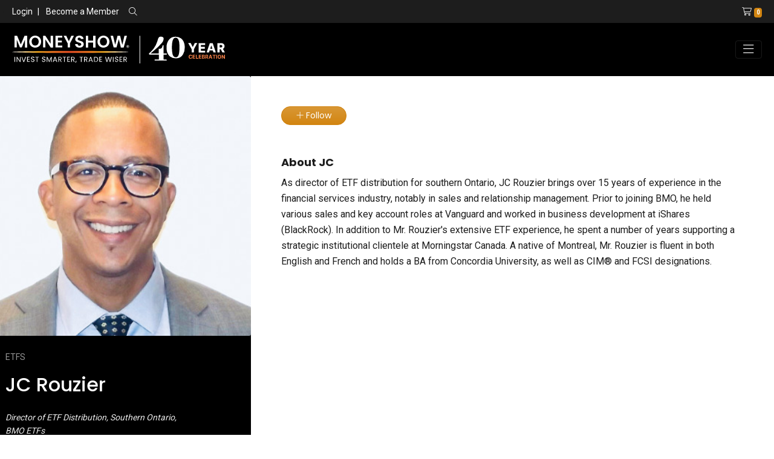

--- FILE ---
content_type: text/html; charset=utf-8
request_url: https://www.moneyshow.com/expert/5be10e46b9aa4572833f4b9b773298f4/jc-rouzier/?scode=047918
body_size: 7402
content:
<!DOCTYPE html>
<html lang="en">

<head>
    


<!-- Google Tag Manager -->
<script>
(function(w,d,s,l,i){w[l]=w[l]||[];w[l].push({'gtm.start':
new Date().getTime(),event:'gtm.js'});var f=d.getElementsByTagName(s)[0],
j=d.createElement(s),dl=l!='dataLayer'?'&l='+l:'';j.async=true;j.src=
'https://www.googletagmanager.com/gtm.js?id='+i+dl;f.parentNode.insertBefore(j,f);
})(window,document,'script','dataLayer','GTM-WCZLC97');</script>
<!-- End Google Tag Manager -->

<meta charset="utf-8" />
<meta name="viewport" content="width=device-width, initial-scale=1.0" />
<meta name="robots" content="index, follow" />
<meta name="google-site-verification" content="ZTUFQCvpAoqm_qIQem4wWeIrHQLmmEOt9Pb_EL-371A" />
<!--Meta Data Goes Here-->
    <title>Rouzier, JC</title>
    <meta name="keywords" content="" />
    <meta name="description" content="&lt;font&gt;As director of ETF distribution for southern Ontario, JC Rouzier brings over 15 years of experience in the financial services industry, notably in sales and relationship management. Prior to joining BMO, he held various sales and key account roles at Vanguard and worked in business development at iShares (BlackRock). In addition to Mr. Rouzier&#39;s extensive ETF experience, he spent a number of years supporting a strategic institutional clientele at Morningstar Canada. A native of Montreal, Mr. Rouzier is fluent in both English and French and holds a BA from Concordia University, as well as CIM&amp;reg; and FCSI designations.&lt;br&gt;&lt;br&gt;&lt;/font&gt;" />
    <!-- Twitter Meta Data -->
    <meta name="twitter:card" content="Summary" />
    <meta name="twitter:site" content="MoneyShow" />
    <meta name="twitter:title" content="Rouzier, JC" />
    <meta name="twitter:description" content="&lt;font&gt;As director of ETF distribution for southern Ontario, JC Rouzier brings over 15 years of experience in the financial services industry, notably in sales and relationship management. Prior to joining BMO, he held various sales and key account roles at Vanguard and worked in business development at iShares (BlackRock). In addition to Mr. Rouzier&#39;s extensive ETF experience, he spent a number of years supporting a strategic institutional clientele at Morningstar Canada. A native of Montreal, Mr. Rouzier is fluent in both English and French and holds a BA from Concordia University, as well as CIM&amp;reg; and FCSI designations.&lt;br&gt;&lt;br&gt;&lt;/font&gt;" />
        <meta property="twitter:image" content="https://msgraphics.azureedge.net/content/msc/default-ms.png" />
        <meta property="og:image" content="https://msgraphics.azureedge.net/content/msc/default-ms.png" />
    <!-- Open Graph / Facebook Meta Data -->
    <meta property="og:title" content="Rouzier, JC" />
    <meta property="og:type" content="website" />
    <meta property="og:url" content="www.moneyshow.com" />
    <meta property="og:description" content="&lt;font&gt;As director of ETF distribution for southern Ontario, JC Rouzier brings over 15 years of experience in the financial services industry, notably in sales and relationship management. Prior to joining BMO, he held various sales and key account roles at Vanguard and worked in business development at iShares (BlackRock). In addition to Mr. Rouzier&#39;s extensive ETF experience, he spent a number of years supporting a strategic institutional clientele at Morningstar Canada. A native of Montreal, Mr. Rouzier is fluent in both English and French and holds a BA from Concordia University, as well as CIM&amp;reg; and FCSI designations.&lt;br&gt;&lt;br&gt;&lt;/font&gt;" />
    <meta property="og:site_name" content="Rouzier, JC" />
        <link rel="canonical" href="https://www.moneyshow.com/expert/5be10e46b9aa4572833f4b9b773298f4/" />

<link type="text/plain" rel="author" href="/humans.txt?v=3">
<link rel="apple-touch-icon" href="/apple-icon.png?v=3">
<link href="/favicon.ico?v=3" rel="shortcut icon" type="image/x-icon" />
<link rel="preconnect" href="https://www.moneyshow.com/css/icons/fontawesome-pro/css/all.min.css">

<link rel="preconnect" href="https://fonts.googleapis.com/css2?family=Poppins&family=Roboto&family=Roboto+Condensed&Bebas+Neue&display=swap">

<link rel="preload" as="style" href="https://www.moneyshow.com/css/bootstrap-ms.css" />
<link rel="preload" as="style" href="https://www.moneyshow.com/css/theme.min.css" />



<link href="https://fonts.googleapis.com/css2?family=Poppins&family=Roboto&family=Roboto+Condensed&Bebas+Neue&display=swap" rel="stylesheet">

<link href="https://cdnjs.cloudflare.com/ajax/libs/slick-carousel/1.9.0/slick.min.css" rel="stylesheet" type="text/css">
<link rel="stylesheet" href="https://www.moneyshow.com/css/bootstrap-ms.css" type="text/css" />
<link rel="stylesheet" href="https://www.moneyshow.com/css/theme.min.css" type="text/css" />
<link rel="stylesheet" href="https://cdn.jsdelivr.net/npm/bootstrap-select@1.13.14/dist/css/bootstrap-select.min.css">
</head>
<body>
    
<!-- Google Tag Manager (noscript) -->
<noscript>
    <iframe src="https://www.googletagmanager.com/ns.html?id=GTM-WCZLC97"
            height="0" width="0" style="display:none;visibility:hidden"></iframe>
</noscript>
<!-- End Google Tag Manager (noscript) -->



<header class="header-tophat bg-dark py-2 font-14 font-roboto d-none d-md-block d-print-none align-self-center">
    <div class="container-fluid">
        <div class="row justify-content-between">
                <div class="col-md-6 align-self-center">
                    <ul class="list-group list-group-horizontal">
                        <li class="align-self-center">
                            <a href="/login/" class="text-white">Login</a>
                        </li>
                        <li>
                            <span class="mx-2 text-white">|</span>
                            <a href="/become-a-member/" class="text-white">Become a Member</a>
                        </li>
                        <li class="ml-3 align-self-center">
                            <span class="search-label"><i class="fal fa-search text-white"></i></span>
                            <div class="show-search">
                                <form method="get" action="/search/" class="ml-3" role="search">
                                    <div class="form-group m-0">
                                        <div class="input-group m-0">
                                            <input class="form-control form-control-sm font-14 p-0" id="q" name="q" required="required" type="text" value="" />
                                            <div class="input-group-append">
                                                <button type="submit" class="form-control form-control-sm btn-primary font-12">Search</button>
                                            </div>
                                        </div>
                                    </div>
                                </form>
                            </div>
                        </li>
                    </ul>
                </div>
                <div class="col-md-4 justify-content-end text-white text-right">
                    <a href="/shopping-cart/?cartid=0"><i class="fal fa-shopping-cart text-white ml-3"></i><span class="badge badge-secondary ml-1 font-roboto-condensed">0</span></a>
                </div>
        </div>
    </div>
</header>

<header class="header bg-black py-2">
    <div class="container-fluid">
        <nav class="navbar navbar-expand-lg navbar-dark bg-black px-0">
            <a class="navbar-brand" href="/">
                <img loading="lazy" src="https://cdn.moneyshow.com/mscache/ms-logo/logo-40th.svg?v=2"
                     alt="MoneyShow.com Logo" class="img-fluid" />
            </a>

            <button class="navbar-toggler" type="button"
                    data-toggle="collapse" data-target="#navbarNavDropdown"
                    aria-controls="navbarNavDropdown" aria-expanded="false"
                    aria-label="Toggle navigation">
                <i class="fal fa-bars"></i>
            </button>
            <div class="collapse navbar-collapse" id="navbarNavDropdown">
                    <div class="d-block d-lg-none">
                        <div class="text-muted font-14  mb-7">
                            <a class="text-primary " href="/login/">LOGIN</a>
                        </div>
                    </div>
                <ul class="navbar-nav ml-auto text-white">
                    <li class="nav-item dropdown align-self-center">
                        <a class="nav-link dropdown-toggle" href="#" id="library" data-toggle="dropdown" aria-haspopup="true" aria-expanded="false">
                            Investing &amp; Trading
                        </a>
                        <div class="dropdown-menu bg-black" aria-labelledby="library">
                            <a class="dropdown-item" href="/markets-economy/">Markets & Economy</a>
                            <a class="dropdown-item" href="/etfs-funds/">ETFs & Funds</a>
                            <a class="dropdown-item" href="/investing-strategies-and-personal-finance/">Investing Strategies & Personal Finance</a>
                            <a class="dropdown-item" href="/futures-commodities-and-options/">Futures, Commodities, & Options</a>
                            <a class="dropdown-item" href="/forex-crypto/">Forex &amp; Crypto</a>
                            <a class="dropdown-item" href="/stocks/">Stocks</a>
                            <a class="dropdown-item" href="/trading-strategies/">Trading Strategies</a>
                            <a class="dropdown-item" href="/library/">Content Library</a>
                        </div>
                    </li>
                    <li class="nav-item align-self-center">
                        <a class="nav-link" href="/experts/">Experts</a>
                    </li>
                    <li class="nav-item dropdown align-self-center">
                        <a class="nav-link dropdown-toggle" href="#" id="virtual" data-toggle="dropdown" aria-haspopup="true" aria-expanded="false">
                            Virtual Learning
                        </a>
                        <div class="dropdown-menu bg-dark-gray" aria-labelledby="virtual">
                            <a class="dropdown-item" href="/live-events/virtual-expos/">Virtual Expos</a>
                            <a class="dropdown-item" href="/courses/">Courses</a>
                            <a class="dropdown-item" href="/virtual-pass/">Virtual Passes</a>
                            <a class="dropdown-item" href="/library/?mediatype=videos">Video Library</a>
                            <a class="dropdown-item" href="/marketplace/">Marketplace</a>
                            <a class="dropdown-item" href="/newsletters/">Newsletters</a>
                        </div>
                    </li>
                    <li class="nav-item align-self-center">
                        <a class="nav-link" href="/courses/">Courses</a>
                    </li>
                    <li class="nav-item dropdown align-self-center">
                        <a class="nav-link dropdown-toggle" href="#" id="live" data-toggle="dropdown" aria-haspopup="true" aria-expanded="false">
                            Live Events
                        </a>
                        <div class="dropdown-menu bg-dark-gray" aria-labelledby="live">
                            <a class="dropdown-item" href="/live-events/face-to-face/">In-Person Conferences</a>
                            <a class="dropdown-item" href="/live-events/virtual-expos/">Virtual Expos</a>
                            <a class="dropdown-item" href="/live-events/seminars-at-sea/">Seminars-at-Sea</a>
                            <a class="dropdown-item" href="/live-events/">All Live Events</a>
                        </div>
                    </li>
                    <li class="nav-item mt-5 mt-lg-0 mr-0">
                        <a class="btn btn-block btn-outline-primary text-white" href="/premium/">Premium</a>
                    </li>
                    <li class="nav-item mt-2 mt-lg-0 mr-0 d-block d-lg-none">
                        <a href="/shopping-cart/?cartid=0"
                           class="btn btn-block btn-outline-primary text-white">
                            <i class="fal fa-shopping-cart text-white ml-3"></i> Shopping Cart
                            <span class="badge badge-secondary ml-1 font-roboto-condensed">0</span>
                        </a>
                    </li>
                </ul>
            </div>
        </nav>
    </div>
</header>



    
    <main role="document">
        

<section id="Expert">
    <div class="container-fluid pl-0">

            <div class="row">
                <div class="bg-black p-0 col-md-4 col-lg-3 col-xl-2">
                    <div class="">
                        <img  loading="lazy"  src="https://cdn.moneyshow.com/mscache/spk-images/1128690SPK_350x350.jpg?v=2" 
                             alt="JC Rouzier photo" 
                             class="card-img" />
                        <div class="p-4 text-white">
                            <p class="text-muted font-14 mb-3 font-roboto font-weight-lightbold text-uppercase">ETFs </p>
                            <div class="row no-gutters align-self-center">
                                <div class="col">
                                    <h1 class="text-white h2">JC Rouzier</h1>
                                </div>
                            </div>
                            <div class="my-3">
                                                                                            </div>
                            <div class="font-roboto font-14 font-weight-lightbold text-light-gray font-italic">
                                Director of ETF Distribution, Southern Ontario,
                                <p>BMO ETFs</p>
                            </div>
                        </div>
                    </div>
                </div>
                <div class="col-md-8 col-lg-9 col-xl-10">
                    <div class="container-fluid">
                        <div class="row m-section">
                        <div class="col-12">
                                <a data-toggle="tooltip" title="You must login to follow our experts." class="btn btn-secondary rounded-pill px-4 btn-sm follow" href="/login/" data-content="1"><i class="fal fa-plus"></i> Follow</a>
                            <div class="mt-4 pt-4">
                                <h3>About JC</h3>
                                <div class="font-roboto ">As director of ETF distribution for southern Ontario, JC Rouzier brings over 15 years of experience in the financial services industry, notably in sales and relationship management. Prior to joining BMO, he held various sales and key account roles at Vanguard and worked in business development at iShares (BlackRock). In addition to Mr. Rouzier's extensive ETF experience, he spent a number of years supporting a strategic institutional clientele at Morningstar Canada. A native of Montreal, Mr. Rouzier is fluent in both English and French and holds a BA from Concordia University, as well as CIM&reg; and FCSI designations.</div>
                            </div>
                        </div>
                        </div>

                                                                                                                                            </div>
                </div>
            </div>
    </div>
</section>


    </main>
    <div id="iFrame" class="modal fade close-modal" tabindex="-1" role="dialog" aria-labelledby="vcenter" aria-hidden="true" style="display: none;">
        <div class="modal-dialog modal-dialog-centered modal-lg">
            <div class="modal-content">
                <div class="modal-header bg-light-success">
                    <h4 class="modal-title" id="vcenter"></h4>
                    <button type="button" class="close" data-dismiss="modal" aria-hidden="true">×</button>
                </div>
                <div class="modal-body">
                    <iframe id="ifrm" name="ifrm" src="" height="" frameborder="0" scrolling="auto"></iframe>
                </div>
                <div class="modal-footer">
                    <button type="button" class="btn btn-danger btn-sm" data-dismiss="modal">Close</button>
                </div>
            </div>
            <!-- /.modal-content -->
        </div>
        <!-- /.modal-dialog -->
    </div>

    

<footer class="bg-black py-4 font-roboto d-print-none">
    <div class="container-xl">
        <div class="row my-4">
            <div class="col-lg-9 col-sm-6 text-center text-sm-left">
                <a href="/"><img  loading="lazy"  src="/img/logo.svg?v=2" alt="MoneyShow Logo" /></a>
            </div>
            <div class="col-lg-3 col-sm-6">
                <nav class="navbar navbar-expand  navbar-dark bg-black px-0 mt-3 mt-sm-0 text-center">
                    <ul class="navbar-nav ml-sm-auto mx-sm-0 mx-auto">
                        <li class="nav-item ml-0">
                            <a class="nav-link font-weight-normal pl-0 " target="_blank" href="https://facebook.com/officialmoneyshow/">
                                <i class="fa-brands fa-square-facebook fa-2xl"></i>
                            </a>
                        </li>
                        <li class="nav-item ml-0">
                            <a class="nav-link font-weight-normal pl-0" target="_blank" href="https://twitter.com/moneyshow"><i class="fa-brands fa-square-x-twitter fa-2xl"></i></a>
                        </li>
                        <li class="nav-item ml-0">
                            <a class="nav-link font-weight-normal pl-0" target="_blank" href="https://www.linkedin.com/company/moneyshow/"> <i class="fa-brands fa-linkedin fa-2xl"></i></a>
                        </li>
                        <li class="nav-item ml-0">
                            <a class="nav-link font-weight-normal pl-0" target="_blank" href="https://www.youtube.com/moneyshow"><i class="fa-brands fa-youtube fa-2xl"></i></a>
                        </li>
                        <li class="nav-item ml-0 mr-0">
                            <a class="nav-link font-weight-normal pl-0"  target="_blank" href="https://www.instagram.com/moneyshow"><i class="fa-brands fa-instagram fa-2xl"></i></a>
                        </li>

                    </ul>
                </nav>
            </div>
        </div>

        <div class="row ">
            <div class="col-lg-9 col-sm-9 align-self-end text-center">
                <nav class="navbar navbar-expand-md navbar-dark bg-black px-0 ">
                    <ul class="navbar-nav text-white text-uppercase text-center text-sm-left text-md-center mx-auto mx-sm-0">
                        <li class="nav-item ml-0">
                            <a class="nav-link font-weight-normal pl-0" target="_blank" href="https://advertise.moneyshow.com">Advertise</a>
                        </li>
                        <li class="nav-item ">
                            <a class="nav-link font-weight-normal" href="/about-us/">About Us</a>
                        </li>
                        <li class="nav-item ">
                            <a class="nav-link font-weight-normal" href="/faq/">FAQ</a>
                        </li>

                        <li class="nav-item ">
                            <a class="nav-link font-weight-normal" href="/media/">Media</a>
                        </li>
                        <li class="nav-item ">
                            <a class="nav-link font-weight-normal" href="/marketplace/">Marketplace</a>
                        </li>
                        <li class="nav-item ">
                            <a class="nav-link font-weight-normal" href="/newsletters/">Newsletters</a>
                        </li>
                        <li class="nav-item ">
                            <a class="nav-link font-weight-normal" href="/newswire/">Newswire</a>
                        </li>
                    </ul>
                </nav>
            </div>
            <div class="col-lg-3 col-sm-3 text-sm-right text-center">
                <h5 class="text-primary text-uppercase font-roboto mb-0">Contact Us</h5>
                <p class="my-2"><a href="mailto:support@moneyshow.com" class="text-white font-weight-bold font-14 font-roboto">Support@MoneyShow.com</a></p>
                <a href="tel:9419550323" class="text-secondary font-14 font-roboto">(941) 955-0323</a>
            </div>
        </div>

        <div class="text-white font-14 font-roboto mt-3">
            &copy; 2026 MoneyShow.com, LLC. All Rights Reserved. Before using this site please read our complete <a href="/terms-of-use/" class="text-white "><u>Terms of Service</u></a>, including the trademark notice, and our <a href="/privacy-policy/" class="text-white"><u>Privacy Policy</u></a>.
            California and Nevada residents click here for <a class="text-white" href="/do-not-sell-my-information/"><u>do not sell my personal information</u></a>.
        </div>
    </div>
</footer>
<script src="https://code.jquery.com/jquery-3.4.1.min.js"
        integrity="sha256-CSXorXvZcTkaix6Yvo6HppcZGetbYMGWSFlBw8HfCJo="
        crossorigin="anonymous"></script>

<script src="https://cdn.jsdelivr.net/npm/popper.js@1.16.1/dist/umd/popper.min.js"
        integrity="sha384-9/reFTGAW83EW2RDu2S0VKaIzap3H66lZH81PoYlFhbGU+6BZp6G7niu735Sk7lN"
        crossorigin="anonymous"></script>

<script src="https://stackpath.bootstrapcdn.com/bootstrap/4.5.2/js/bootstrap.min.js"
        integrity="sha384-B4gt1jrGC7Jh4AgTPSdUtOBvfO8shuf57BaghqFfPlYxofvL8/KUEfYiJOMMV+rV"
        crossorigin="anonymous"></script>

<script src="https://cdnjs.cloudflare.com/ajax/libs/slick-carousel/1.9.0/slick.min.js" type="text/javascript"></script>
<script src="https://cdn.jsdelivr.net/npm/bootstrap-select@1.13.14/dist/js/bootstrap-select.min.js"></script>

<script src="https://kit.fontawesome.com/be6525b97e.js" crossorigin="anonymous"></script>

<script src="/js/plugins/countdown.min.js"></script>

<script type="text/javascript" src="/js/main.js?v=1/29/2026 9:09:37 PM"></script>
<script>
            var googletag = googletag || {};
            googletag.cmd = googletag.cmd || [];
            (function () {
                var gads = document.createElement('script');
                gads.async = true;
                gads.type = 'text/javascript';
                var useSSL = 'https:' === document.location.protocol;
                gads.src = (useSSL ? 'https:' : 'http:') + '//www.googletagservices.com/tag/js/gpt.js';
                var node = document.getElementsByTagName('script')[0];
                node.parentNode.insertBefore(gads, node);
            })();
            (function () {
                var gSync = document.createElement('script');
                gSync.async = true;
                gSync.type = 'text/javascript';
                var useSSL = 'https:' === document.location.protocol;
                gSync.src = (useSSL ? 'https:' : 'http:') + '//pagead2.googlesyndication.com/pagead/js/adsbygoogle.js';
                var node = document.getElementsByTagName('script')[0];
                node.parentNode.insertBefore(gSync, node);
            })();
            googletag.cmd.push(function () {
				googletag.defineSlot('/13616569/MScom2.0_184x90_1', [184, 90], '184x90_1').addService(googletag.pubads());
                googletag.defineSlot('/13616569/MScom2.0_184x90', [184, 90], '184x90').addService(googletag.pubads());
                googletag.defineSlot('/13616569/MScom2.0_300x600', [300, 600], '300x600').addService(googletag.pubads());
                googletag.defineSlot('/13616569/MScom2.0_970x250', [970, 250], '970x250').addService(googletag.pubads());
                googletag.defineSlot('/13616569/MScom2.0_300x250', [300, 250], '300x250').addService(googletag.pubads());
                googletag.defineSlot('/13616569/MScom2.0_300x250_1', [300, 250], '300x250_1').addService(googletag.pubads());
                googletag.defineSlot('/13616569/MScom2.0_300x100', [300, 100], '300x100').addService(googletag.pubads());
                googletag.defineSlot('/13616569/MScom2.0_300x100_1', [300, 100], '300x100_1').addService(googletag.pubads());
                googletag.defineSlot('/13616569/MScom2.0_300x100_2', [300, 100], '300x100_2').addService(googletag.pubads());
                googletag.defineSlot('/13616569/MScom2.0_728x90_3', [728, 90], '728x90_3').addService(googletag.pubads());
                googletag.defineSlot('/13616569/MScom2.0_728x90', [728, 90], '728x90').addService(googletag.pubads());
                googletag.defineSlot('/13616569/MScom2.0_728x90_1', [728, 90], '728x90_1').addService(googletag.pubads());
                googletag.defineSlot('/13616569/MScom2.0_728x90_2', [728, 90], '728x90_2').addService(googletag.pubads());
                googletag.defineSlot('/13616569/MScom2.0_728x90_SPNSR', [728, 90], '728x90_Spn').addService(googletag.pubads());
                googletag.defineSlot('/13616569/tastytrade_272x543', [272, 543], '272x543').addService(googletag.pubads());
                googletag.defineSlot('/13616569/tastytrade_300x250', [300, 250], '300x250_tasty').addService(googletag.pubads());
                googletag.defineSlot('/13616569/CLP_300x250', [300, 250], 'CLP_300x250').addService(googletag.pubads());
                googletag.defineSlot('/13616569/CLP_300x600', [300, 600], 'CLP_300x600').addService(googletag.pubads());
                googletag.defineSlot('/13616569/CLP_728x90_1', [728, 90], 'CLP_728x90_1').addService(googletag.pubads());
                googletag.defineSlot('/13616569/CLP_728x90', [728, 90], 'CLP_728x90').addService(googletag.pubads());
                googletag.defineSlot('/13616569/MScom2.0_1268x90', [1268, 90], '1268x90').addService(googletag.pubads());
                googletag.pubads().enableSingleRequest();
				googletag.pubads().setTargeting('subnav', '');
				googletag.pubads().setTargeting('Keywords', '');
				googletag.pubads().setTargeting('tickers', '');
                googletag.pubads().setTargeting('SponsorKW', '');
                googletag.pubads().setTargeting('AccountID', '');
				googletag.pubads().collapseEmptyDivs();
                googletag.enableServices();
            });
            googletag.cmd.push(function () { googletag.display('184x90_1'); });
            googletag.cmd.push(function () { googletag.display('184x90'); });
            googletag.cmd.push(function () { googletag.display('970x250'); });
            googletag.cmd.push(function () { googletag.display('300x100'); });
            googletag.cmd.push(function () { googletag.display('300x250'); });
            googletag.cmd.push(function () { googletag.display('300x600'); });
            googletag.cmd.push(function () { googletag.display('300x250_1'); });
            googletag.cmd.push(function () { googletag.display('728x90_3'); });
            googletag.cmd.push(function () { googletag.display('728x90'); });
            googletag.cmd.push(function () { googletag.display('728x90_1'); });
            googletag.cmd.push(function () { googletag.display('728x90_2'); });
            googletag.cmd.push(function () { googletag.display('272x543'); });
            googletag.cmd.push(function () { googletag.display('300x250_tasty'); });
			googletag.cmd.push(function () { googletag.display('728x90_Spn'); });
            googletag.cmd.push(function () { googletag.display('CLP_300x250'); });
            googletag.cmd.push(function () { googletag.display('CLP_300x600'); });
            googletag.cmd.push(function () { googletag.display('CLP_728x90'); });
            googletag.cmd.push(function () { googletag.display('CLP_728x90_1'); });
            googletag.cmd.push(function () { googletag.display('1268x90'); });

</script>
    

</body>
</html>

--- FILE ---
content_type: image/svg+xml
request_url: https://www.moneyshow.com/img/logo.svg?v=2
body_size: 16349
content:
<svg width="196" height="46" viewBox="0 0 196 46" fill="none" xmlns="http://www.w3.org/2000/svg">
<path d="M193.279 15.824C193.713 15.824 194.102 15.924 194.446 16.1241C194.79 16.3168 195.06 16.5872 195.254 16.9355C195.449 17.2764 195.546 17.6618 195.546 18.0916C195.546 18.5214 195.449 18.9104 195.254 19.2587C195.06 19.607 194.79 19.8812 194.446 20.0813C194.102 20.2739 193.713 20.3703 193.279 20.3703C192.837 20.3703 192.444 20.2739 192.1 20.0813C191.756 19.8812 191.486 19.607 191.292 19.2587C191.097 18.9104 191 18.5214 191 18.0916C191 17.6618 191.097 17.2764 191.292 16.9355C191.486 16.5872 191.756 16.3168 192.1 16.1241C192.444 15.924 192.837 15.824 193.279 15.824ZM193.279 19.9256C193.818 19.9256 194.252 19.7552 194.581 19.4143C194.918 19.0734 195.086 18.6325 195.086 18.0916C195.086 17.5506 194.918 17.1097 194.581 16.7688C194.252 16.4279 193.818 16.2575 193.279 16.2575C192.732 16.2575 192.295 16.4279 191.965 16.7688C191.644 17.1097 191.483 17.5506 191.483 18.0916C191.483 18.6325 191.644 19.0734 191.965 19.4143C192.295 19.7552 192.732 19.9256 193.279 19.9256ZM194.289 17.6247C194.289 17.8026 194.24 17.9545 194.143 18.0804C194.053 18.199 193.926 18.2842 193.761 18.3361L194.39 19.2587L193.683 19.2698L193.144 18.3806H192.953V19.2698H192.369V16.88H193.447C193.702 16.88 193.904 16.9467 194.053 17.08C194.21 17.2134 194.289 17.395 194.289 17.6247ZM192.953 17.9026H193.413C193.496 17.9026 193.563 17.8804 193.616 17.8359C193.675 17.7914 193.705 17.7285 193.705 17.6469C193.705 17.5654 193.675 17.5061 193.616 17.4691C193.563 17.4246 193.496 17.4024 193.413 17.4024H192.953V17.9026Z" fill="white"/>
<path d="M25.2396 0.28V19.824H21.3196V7.112L16.0836 19.824H13.1156L7.85164 7.112V19.824H3.93164V0.28H8.38364L14.5996 14.812L20.8156 0.28H25.2396Z" fill="white"/>
<path d="M38.4672 20.02C36.6379 20.02 34.9579 19.5907 33.4272 18.732C31.8966 17.8733 30.6832 16.688 29.7872 15.176C28.8912 13.6453 28.4432 11.9187 28.4432 9.996C28.4432 8.092 28.8912 6.384 29.7872 4.872C30.6832 3.34133 31.8966 2.14667 33.4272 1.288C34.9579 0.429334 36.6379 0 38.4672 0C40.3152 0 41.9952 0.429334 43.5072 1.288C45.0379 2.14667 46.2419 3.34133 47.1192 4.872C48.0152 6.384 48.4632 8.092 48.4632 9.996C48.4632 11.9187 48.0152 13.6453 47.1192 15.176C46.2419 16.688 45.0379 17.8733 43.5072 18.732C41.9766 19.5907 40.2966 20.02 38.4672 20.02ZM38.4672 16.52C39.6432 16.52 40.6792 16.2587 41.5752 15.736C42.4712 15.1947 43.1712 14.4293 43.6752 13.44C44.1792 12.4507 44.4312 11.3027 44.4312 9.996C44.4312 8.68933 44.1792 7.55067 43.6752 6.58C43.1712 5.59067 42.4712 4.83467 41.5752 4.312C40.6792 3.78933 39.6432 3.528 38.4672 3.528C37.2912 3.528 36.2459 3.78933 35.3312 4.312C34.4352 4.83467 33.7352 5.59067 33.2312 6.58C32.7272 7.55067 32.4752 8.68933 32.4752 9.996C32.4752 11.3027 32.7272 12.4507 33.2312 13.44C33.7352 14.4293 34.4352 15.1947 35.3312 15.736C36.2459 16.2587 37.2912 16.52 38.4672 16.52Z" fill="white"/>
<path d="M68.3756 19.824H64.4556L55.5796 6.412V19.824H51.6596V0.251999H55.5796L64.4556 13.692V0.251999H68.3756V19.824Z" fill="white"/>
<path d="M76.4494 3.444V8.344H83.0294V11.452H76.4494V16.632H83.8695V19.824H72.5294V0.251999H83.8695V3.444H76.4494Z" fill="white"/>
<path d="M103.252 0.28L96.6438 13.02V19.824H92.7238V13.02L86.0878 0.28H90.5118L94.7118 9.212L98.8838 0.28H103.252Z" fill="white"/>
<path d="M112.541 20.02C111.178 20.02 109.946 19.7867 108.845 19.32C107.762 18.8533 106.903 18.1813 106.269 17.304C105.634 16.4267 105.307 15.3907 105.289 14.196H109.489C109.545 14.9987 109.825 15.6333 110.329 16.1C110.851 16.5667 111.561 16.8 112.457 16.8C113.371 16.8 114.09 16.5853 114.613 16.156C115.135 15.708 115.397 15.1293 115.397 14.42C115.397 13.8413 115.219 13.3653 114.865 12.992C114.51 12.6187 114.062 12.3293 113.521 12.124C112.998 11.9 112.27 11.6573 111.337 11.396C110.067 11.0227 109.031 10.6587 108.229 10.304C107.445 9.93067 106.763 9.38 106.185 8.652C105.625 7.90533 105.345 6.916 105.345 5.684C105.345 4.52667 105.634 3.51867 106.213 2.66C106.791 1.80133 107.603 1.148 108.649 0.7C109.694 0.233334 110.889 0 112.233 0C114.249 0 115.882 0.494666 117.133 1.484C118.402 2.45467 119.102 3.81733 119.233 5.572H114.921C114.883 4.9 114.594 4.34933 114.053 3.92C113.53 3.472 112.83 3.248 111.953 3.248C111.187 3.248 110.571 3.444 110.105 3.836C109.657 4.228 109.433 4.79733 109.433 5.544C109.433 6.06667 109.601 6.50533 109.937 6.86C110.291 7.196 110.721 7.476 111.225 7.7C111.747 7.90533 112.475 8.148 113.409 8.428C114.678 8.80133 115.714 9.17467 116.517 9.548C117.319 9.92133 118.01 10.4813 118.589 11.228C119.167 11.9747 119.457 12.9547 119.457 14.168C119.457 15.2133 119.186 16.184 118.645 17.08C118.103 17.976 117.31 18.6947 116.265 19.236C115.219 19.7587 113.978 20.02 112.541 20.02Z" fill="white"/>
<path d="M139.347 0.28V19.824H135.427V11.508H127.055V19.824H123.135V0.28H127.055V8.316H135.427V0.28H139.347Z" fill="white"/>
<path d="M152.557 20.02C150.728 20.02 149.048 19.5907 147.517 18.732C145.987 17.8733 144.773 16.688 143.877 15.176C142.981 13.6453 142.533 11.9187 142.533 9.996C142.533 8.092 142.981 6.384 143.877 4.872C144.773 3.34133 145.987 2.14667 147.517 1.288C149.048 0.429334 150.728 0 152.557 0C154.405 0 156.085 0.429334 157.597 1.288C159.128 2.14667 160.332 3.34133 161.209 4.872C162.105 6.384 162.553 8.092 162.553 9.996C162.553 11.9187 162.105 13.6453 161.209 15.176C160.332 16.688 159.128 17.8733 157.597 18.732C156.067 19.5907 154.387 20.02 152.557 20.02ZM152.557 16.52C153.733 16.52 154.769 16.2587 155.665 15.736C156.561 15.1947 157.261 14.4293 157.765 13.44C158.269 12.4507 158.521 11.3027 158.521 9.996C158.521 8.68933 158.269 7.55067 157.765 6.58C157.261 5.59067 156.561 4.83467 155.665 4.312C154.769 3.78933 153.733 3.528 152.557 3.528C151.381 3.528 150.336 3.78933 149.421 4.312C148.525 4.83467 147.825 5.59067 147.321 6.58C146.817 7.55067 146.565 8.68933 146.565 9.996C146.565 11.3027 146.817 12.4507 147.321 13.44C147.825 14.4293 148.525 15.1947 149.421 15.736C150.336 16.2587 151.381 16.52 152.557 16.52Z" fill="white"/>
<path d="M191.874 0.28L186.414 19.824H181.794L178.126 5.908L174.29 19.824L169.698 19.852L164.434 0.28H168.634L172.078 15.456L176.054 0.28H180.422L184.174 15.372L187.646 0.28H191.874Z" fill="white"/>
<path d="M5.01583 35.4601V43.8241H3.92383V35.4601H5.01583Z" fill="white"/>
<path d="M13.993 43.8241H12.901L8.50895 37.1641V43.8241H7.41695V35.4481H8.50895L12.901 42.0961V35.4481H13.993V43.8241Z" fill="white"/>
<path d="M23.3065 35.4601L20.1505 43.8241H18.8905L15.7345 35.4601H16.8985L19.5265 42.6721L22.1545 35.4601H23.3065Z" fill="white"/>
<path d="M26.1358 36.3481V39.1441H29.1838V40.0441H26.1358V42.9241H29.5438V43.8241H25.0438V35.4481H29.5438V36.3481H26.1358Z" fill="white"/>
<path d="M34.3882 43.9081C33.8362 43.9081 33.3402 43.8121 32.9002 43.6201C32.4682 43.4201 32.1282 43.1481 31.8802 42.8041C31.6322 42.4521 31.5042 42.0481 31.4962 41.5921H32.6602C32.7002 41.9841 32.8602 42.3161 33.1402 42.5881C33.4282 42.8521 33.8442 42.9841 34.3882 42.9841C34.9082 42.9841 35.3162 42.8561 35.6122 42.6001C35.9162 42.3361 36.0682 42.0001 36.0682 41.5921C36.0682 41.2721 35.9802 41.0121 35.8042 40.8121C35.6282 40.6121 35.4082 40.4601 35.1442 40.3561C34.8802 40.2521 34.5242 40.1401 34.0762 40.0201C33.5242 39.8761 33.0802 39.7321 32.7442 39.5881C32.4162 39.4441 32.1322 39.2201 31.8922 38.9161C31.6602 38.6041 31.5442 38.1881 31.5442 37.6681C31.5442 37.2121 31.6602 36.8081 31.8922 36.4561C32.1242 36.1041 32.4482 35.8321 32.8642 35.6401C33.2882 35.4481 33.7722 35.3521 34.3162 35.3521C35.1002 35.3521 35.7402 35.5481 36.2362 35.9401C36.7402 36.3321 37.0242 36.8521 37.0882 37.5001H35.8882C35.8482 37.1801 35.6802 36.9001 35.3842 36.6601C35.0882 36.4121 34.6962 36.2881 34.2082 36.2881C33.7522 36.2881 33.3802 36.4081 33.0922 36.6481C32.8042 36.8801 32.6602 37.2081 32.6602 37.6321C32.6602 37.9361 32.7442 38.1841 32.9122 38.3761C33.0882 38.5681 33.3002 38.7161 33.5482 38.8201C33.8042 38.9161 34.1602 39.0281 34.6162 39.1561C35.1682 39.3081 35.6122 39.4601 35.9482 39.6121C36.2842 39.7561 36.5722 39.9841 36.8122 40.2961C37.0522 40.6001 37.1722 41.0161 37.1722 41.5441C37.1722 41.9521 37.0642 42.3361 36.8482 42.6961C36.6322 43.0561 36.3122 43.3481 35.8882 43.5721C35.4642 43.7961 34.9642 43.9081 34.3882 43.9081Z" fill="white"/>
<path d="M44.4671 35.4601V36.3481H42.1871V43.8241H41.0951V36.3481H38.8031V35.4601H44.4671Z" fill="white"/>
<path d="M52.7425 43.9081C52.1905 43.9081 51.6945 43.8121 51.2545 43.6201C50.8225 43.4201 50.4825 43.1481 50.2345 42.8041C49.9865 42.4521 49.8585 42.0481 49.8505 41.5921H51.0145C51.0545 41.9841 51.2145 42.3161 51.4945 42.5881C51.7825 42.8521 52.1985 42.9841 52.7425 42.9841C53.2625 42.9841 53.6705 42.8561 53.9665 42.6001C54.2705 42.3361 54.4225 42.0001 54.4225 41.5921C54.4225 41.2721 54.3345 41.0121 54.1585 40.8121C53.9825 40.6121 53.7625 40.4601 53.4985 40.3561C53.2345 40.2521 52.8785 40.1401 52.4305 40.0201C51.8785 39.8761 51.4345 39.7321 51.0985 39.5881C50.7705 39.4441 50.4865 39.2201 50.2465 38.9161C50.0145 38.6041 49.8985 38.1881 49.8985 37.6681C49.8985 37.2121 50.0145 36.8081 50.2465 36.4561C50.4785 36.1041 50.8025 35.8321 51.2185 35.6401C51.6425 35.4481 52.1265 35.3521 52.6705 35.3521C53.4545 35.3521 54.0945 35.5481 54.5905 35.9401C55.0945 36.3321 55.3785 36.8521 55.4425 37.5001H54.2425C54.2025 37.1801 54.0345 36.9001 53.7385 36.6601C53.4425 36.4121 53.0505 36.2881 52.5625 36.2881C52.1065 36.2881 51.7345 36.4081 51.4465 36.6481C51.1585 36.8801 51.0145 37.2081 51.0145 37.6321C51.0145 37.9361 51.0985 38.1841 51.2665 38.3761C51.4425 38.5681 51.6545 38.7161 51.9025 38.8201C52.1585 38.9161 52.5145 39.0281 52.9705 39.1561C53.5225 39.3081 53.9665 39.4601 54.3025 39.6121C54.6385 39.7561 54.9265 39.9841 55.1665 40.2961C55.4065 40.6001 55.5265 41.0161 55.5265 41.5441C55.5265 41.9521 55.4185 42.3361 55.2025 42.6961C54.9865 43.0561 54.6665 43.3481 54.2425 43.5721C53.8185 43.7961 53.3185 43.9081 52.7425 43.9081Z" fill="white"/>
<path d="M66.1575 35.5201V43.8241H65.0655V37.6321L62.3055 43.8241H61.5375L58.7655 37.6201V43.8241H57.6735V35.5201H58.8495L61.9215 42.3841L64.9935 35.5201H66.1575Z" fill="white"/>
<path d="M73.4935 41.9641H69.8455L69.1734 43.8241H68.0215L71.0454 35.5081H72.3055L75.3175 43.8241H74.1655L73.4935 41.9641ZM73.1814 41.0761L71.6694 36.8521L70.1574 41.0761H73.1814Z" fill="white"/>
<path d="M81.5794 43.8241L79.5874 40.4041H78.2674V43.8241H77.1754V35.4601H79.8754C80.5074 35.4601 81.0394 35.5681 81.4714 35.7841C81.9114 36.0001 82.2394 36.2921 82.4554 36.6601C82.6714 37.0281 82.7794 37.4481 82.7794 37.9201C82.7794 38.4961 82.6114 39.0041 82.2754 39.4441C81.9474 39.8841 81.4514 40.1761 80.7874 40.3201L82.8874 43.8241H81.5794ZM78.2674 39.5281H79.8754C80.4674 39.5281 80.9114 39.3841 81.2074 39.0961C81.5034 38.8001 81.6514 38.4081 81.6514 37.9201C81.6514 37.4241 81.5034 37.0401 81.2074 36.7681C80.9194 36.4961 80.4754 36.3601 79.8754 36.3601H78.2674V39.5281Z" fill="white"/>
<path d="M90.1642 35.4601V36.3481H87.8842V43.8241H86.7922V36.3481H84.5002V35.4601H90.1642Z" fill="white"/>
<path d="M93.1404 36.3481V39.1441H96.1884V40.0441H93.1404V42.9241H96.5484V43.8241H92.0484V35.4481H96.5484V36.3481H93.1404Z" fill="white"/>
<path d="M103.145 43.8241L101.153 40.4041H99.8327V43.8241H98.7407V35.4601H101.441C102.073 35.4601 102.605 35.5681 103.037 35.7841C103.477 36.0001 103.805 36.2921 104.021 36.6601C104.237 37.0281 104.345 37.4481 104.345 37.9201C104.345 38.4961 104.177 39.0041 103.841 39.4441C103.513 39.8841 103.017 40.1761 102.353 40.3201L104.453 43.8241H103.145ZM99.8327 39.5281H101.441C102.033 39.5281 102.477 39.3841 102.773 39.0961C103.069 38.8001 103.217 38.4081 103.217 37.9201C103.217 37.4241 103.069 37.0401 102.773 36.7681C102.485 36.4961 102.041 36.3601 101.441 36.3601H99.8327V39.5281Z" fill="white"/>
<path d="M107.709 42.3121L106.365 45.5401H105.633L106.509 42.3121H107.709Z" fill="white"/>
<path d="M118.388 35.4601V36.3481H116.108V43.8241H115.016V36.3481H112.724V35.4601H118.388Z" fill="white"/>
<path d="M124.676 43.8241L122.684 40.4041H121.364V43.8241H120.272V35.4601H122.972C123.604 35.4601 124.136 35.5681 124.568 35.7841C125.008 36.0001 125.336 36.2921 125.552 36.6601C125.768 37.0281 125.876 37.4481 125.876 37.9201C125.876 38.4961 125.708 39.0041 125.372 39.4441C125.044 39.8841 124.548 40.1761 123.884 40.3201L125.984 43.8241H124.676ZM121.364 39.5281H122.972C123.564 39.5281 124.008 39.3841 124.304 39.0961C124.6 38.8001 124.748 38.4081 124.748 37.9201C124.748 37.4241 124.6 37.0401 124.304 36.7681C124.016 36.4961 123.572 36.3601 122.972 36.3601H121.364V39.5281Z" fill="white"/>
<path d="M133.057 41.9641H129.409L128.737 43.8241H127.585L130.609 35.5081H131.869L134.881 43.8241H133.729L133.057 41.9641ZM132.745 41.0761L131.233 36.8521L129.721 41.0761H132.745Z" fill="white"/>
<path d="M139.343 35.4601C140.255 35.4601 141.043 35.6321 141.707 35.9761C142.379 36.3121 142.891 36.7961 143.243 37.4281C143.603 38.0601 143.783 38.8041 143.783 39.6601C143.783 40.5161 143.603 41.2601 143.243 41.8921C142.891 42.5161 142.379 42.9961 141.707 43.3321C141.043 43.6601 140.255 43.8241 139.343 43.8241H136.739V35.4601H139.343ZM139.343 42.9241C140.423 42.9241 141.247 42.6401 141.815 42.0721C142.383 41.4961 142.667 40.6921 142.667 39.6601C142.667 38.6201 142.379 37.8081 141.803 37.2241C141.235 36.6401 140.415 36.3481 139.343 36.3481H137.831V42.9241H139.343Z" fill="white"/>
<path d="M146.855 36.3481V39.1441H149.903V40.0441H146.855V42.9241H150.263V43.8241H145.763V35.4481H150.263V36.3481H146.855Z" fill="white"/>
<path d="M166.706 35.4601L164.282 43.8241H163.058L161.114 37.0921L159.098 43.8241L157.886 43.8361L155.546 35.4601H156.71L158.534 42.5521L160.55 35.4601H161.774L163.694 42.5281L165.53 35.4601H166.706Z" fill="white"/>
<path d="M169.533 35.4601V43.8241H168.441V35.4601H169.533Z" fill="white"/>
<path d="M174.587 43.9081C174.035 43.9081 173.539 43.8121 173.099 43.6201C172.667 43.4201 172.327 43.1481 172.079 42.8041C171.831 42.4521 171.703 42.0481 171.695 41.5921H172.859C172.899 41.9841 173.059 42.3161 173.339 42.5881C173.627 42.8521 174.043 42.9841 174.587 42.9841C175.107 42.9841 175.515 42.8561 175.811 42.6001C176.115 42.3361 176.267 42.0001 176.267 41.5921C176.267 41.2721 176.179 41.0121 176.003 40.8121C175.827 40.6121 175.607 40.4601 175.343 40.3561C175.079 40.2521 174.723 40.1401 174.275 40.0201C173.723 39.8761 173.279 39.7321 172.943 39.5881C172.615 39.4441 172.331 39.2201 172.091 38.9161C171.859 38.6041 171.743 38.1881 171.743 37.6681C171.743 37.2121 171.859 36.8081 172.091 36.4561C172.323 36.1041 172.647 35.8321 173.063 35.6401C173.487 35.4481 173.971 35.3521 174.515 35.3521C175.299 35.3521 175.939 35.5481 176.435 35.9401C176.939 36.3321 177.223 36.8521 177.287 37.5001H176.087C176.047 37.1801 175.879 36.9001 175.583 36.6601C175.287 36.4121 174.895 36.2881 174.407 36.2881C173.951 36.2881 173.579 36.4081 173.291 36.6481C173.003 36.8801 172.859 37.2081 172.859 37.6321C172.859 37.9361 172.943 38.1841 173.111 38.3761C173.287 38.5681 173.499 38.7161 173.747 38.8201C174.003 38.9161 174.359 39.0281 174.815 39.1561C175.367 39.3081 175.811 39.4601 176.147 39.6121C176.483 39.7561 176.771 39.9841 177.011 40.2961C177.251 40.6001 177.371 41.0161 177.371 41.5441C177.371 41.9521 177.263 42.3361 177.047 42.6961C176.831 43.0561 176.511 43.3481 176.087 43.5721C175.663 43.7961 175.163 43.9081 174.587 43.9081Z" fill="white"/>
<path d="M180.61 36.3481V39.1441H183.658V40.0441H180.61V42.9241H184.018V43.8241H179.518V35.4481H184.018V36.3481H180.61Z" fill="white"/>
<path d="M190.614 43.8241L188.622 40.4041H187.302V43.8241H186.21V35.4601H188.91C189.542 35.4601 190.074 35.5681 190.506 35.7841C190.946 36.0001 191.274 36.2921 191.49 36.6601C191.706 37.0281 191.814 37.4481 191.814 37.9201C191.814 38.4961 191.646 39.0041 191.31 39.4441C190.982 39.8841 190.486 40.1761 189.822 40.3201L191.922 43.8241H190.614ZM187.302 39.5281H188.91C189.502 39.5281 189.946 39.3841 190.242 39.0961C190.538 38.8001 190.686 38.4081 190.686 37.9201C190.686 37.4241 190.538 37.0401 190.242 36.7681C189.954 36.4961 189.51 36.3601 188.91 36.3601H187.302V39.5281Z" fill="white"/>
<path d="M194 27.324C194 26.4906 150.53 25.824 97 25.824C43.4704 25.9073 0 26.574 0 27.324C0 28.074 43.4704 28.824 97 28.824C150.53 28.824 194 28.1573 194 27.324Z" fill="url(#paint0_linear)"/>
<defs>
<linearGradient id="paint0_linear" x1="0" y1="27.3636" x2="194.001" y2="27.3636" gradientUnits="userSpaceOnUse">
<stop stop-color="white"/>
<stop offset="0.22" stop-color="#FBAD18"/>
<stop offset="0.3374" stop-color="#F47920"/>
<stop offset="0.5" stop-color="#F04E23"/>
<stop offset="0.6626" stop-color="#F47920"/>
<stop offset="0.78" stop-color="#FBAD18"/>
<stop offset="1" stop-color="white"/>
</linearGradient>
</defs>
</svg>
